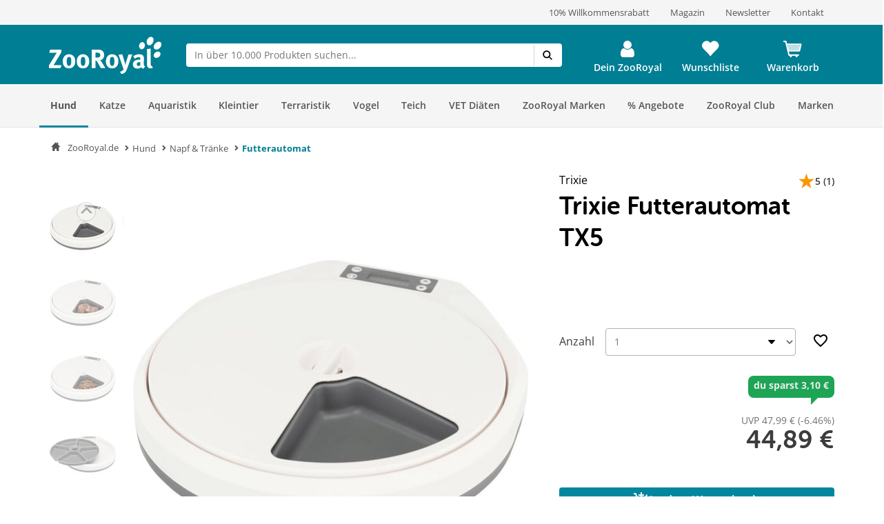

--- FILE ---
content_type: application/javascript
request_url: https://www.zooroyal.de/statics/storefront/p-07b1b4c0.js
body_size: 21101
content:
/*!
 * Copyright (c) REWE Digital GmbH
 */
import{c as t,g as e}from"./p-9bfd723d.js";
/*! *****************************************************************************
Copyright (C) Microsoft. All rights reserved.
Licensed under the Apache License, Version 2.0 (the "License"); you may not use
this file except in compliance with the License. You may obtain a copy of the
License at http://www.apache.org/licenses/LICENSE-2.0

THIS CODE IS PROVIDED ON AN *AS IS* BASIS, WITHOUT WARRANTIES OR CONDITIONS OF ANY
KIND, EITHER EXPRESS OR IMPLIED, INCLUDING WITHOUT LIMITATION ANY IMPLIED
WARRANTIES OR CONDITIONS OF TITLE, FITNESS FOR A PARTICULAR PURPOSE,
MERCHANTABLITY OR NON-INFRINGEMENT.

See the Apache Version 2.0 License for specific language governing permissions
and limitations under the License.
***************************************************************************** */var r;(function(e){(function(r){var n=typeof t==="object"?t:typeof self==="object"?self:typeof this==="object"?this:Function("return this;")();var o=i(e);if(typeof n.Reflect==="undefined"){n.Reflect=e}else{o=i(n.Reflect,o)}r(o);function i(t,e){return function(r,n){if(typeof t[r]!=="function"){Object.defineProperty(t,r,{configurable:true,writable:true,value:n})}if(e)e(r,n)}}})((function(t){var e=Object.prototype.hasOwnProperty;var r=typeof Symbol==="function";var n=r&&typeof Symbol.toPrimitive!=="undefined"?Symbol.toPrimitive:"@@toPrimitive";var o=r&&typeof Symbol.iterator!=="undefined"?Symbol.iterator:"@@iterator";var i=typeof Object.create==="function";var f={__proto__:[]}instanceof Array;var a=!i&&!f;var u={create:i?function(){return ot(Object.create(null))}:f?function(){return ot({__proto__:null})}:function(){return ot({})},has:a?function(t,r){return e.call(t,r)}:function(t,e){return e in t},get:a?function(t,r){return e.call(t,r)?t[r]:undefined}:function(t,e){return t[e]}};var c=Object.getPrototypeOf(Function);var s=typeof process==="object"&&process.env&&process.env["REFLECT_METADATA_USE_MAP_POLYFILL"]==="true";var l=!s&&typeof Map==="function"&&typeof Map.prototype.entries==="function"?Map:et();var y=!s&&typeof Set==="function"&&typeof Set.prototype.entries==="function"?Set:rt();var p=!s&&typeof WeakMap==="function"?WeakMap:nt();var v=new p;function d(t,e,r,n){if(!k(r)){if(!H(t))throw new TypeError;if(!L(e))throw new TypeError;if(!L(n)&&!k(n)&&!x(n))throw new TypeError;if(x(n))n=undefined;r=Q(r);return S(t,e,r,n)}else{if(!H(t))throw new TypeError;if(!q(e))throw new TypeError;return g(t,e)}}t("decorate",d);function h(t,e){function r(r,n){if(!L(r))throw new TypeError;if(!k(n)&&!Y(n))throw new TypeError;M(t,e,r,n)}return r}t("metadata",h);function b(t,e,r,n){if(!L(r))throw new TypeError;if(!k(n))n=Q(n);return M(t,e,r,n)}t("defineMetadata",b);function E(t,e,r){if(!L(e))throw new TypeError;if(!k(r))r=Q(r);return P(t,e,r)}t("hasMetadata",E);function m(t,e,r){if(!L(e))throw new TypeError;if(!k(r))r=Q(r);return I(t,e,r)}t("hasOwnMetadata",m);function O(t,e,r){if(!L(e))throw new TypeError;if(!k(r))r=Q(r);return _(t,e,r)}t("getMetadata",O);function j(t,e,r){if(!L(e))throw new TypeError;if(!k(r))r=Q(r);return N(t,e,r)}t("getOwnMetadata",j);function R(t,e){if(!L(t))throw new TypeError;if(!k(e))e=Q(e);return U(t,e)}t("getMetadataKeys",R);function w(t,e){if(!L(t))throw new TypeError;if(!k(e))e=Q(e);return C(t,e)}t("getOwnMetadataKeys",w);function A(t,e,r){if(!L(e))throw new TypeError;if(!k(r))r=Q(r);var n=T(e,r,false);if(k(n))return false;if(!n.delete(t))return false;if(n.size>0)return true;var o=v.get(e);o.delete(r);if(o.size>0)return true;v.delete(e);return true}t("deleteMetadata",A);function g(t,e){for(var r=t.length-1;r>=0;--r){var n=t[r];var o=n(e);if(!k(o)&&!x(o)){if(!q(o))throw new TypeError;e=o}}return e}function S(t,e,r,n){for(var o=t.length-1;o>=0;--o){var i=t[o];var f=i(e,r,n);if(!k(f)&&!x(f)){if(!L(f))throw new TypeError;n=f}}return n}function T(t,e,r){var n=v.get(t);if(k(n)){if(!r)return undefined;n=new l;v.set(t,n)}var o=n.get(e);if(k(o)){if(!r)return undefined;o=new l;n.set(e,o)}return o}function P(t,e,r){var n=I(t,e,r);if(n)return true;var o=tt(e);if(!x(o))return P(t,o,r);return false}function I(t,e,r){var n=T(e,r,false);if(k(n))return false;return $(n.has(t))}function _(t,e,r){var n=I(t,e,r);if(n)return N(t,e,r);var o=tt(e);if(!x(o))return _(t,o,r);return undefined}function N(t,e,r){var n=T(e,r,false);if(k(n))return undefined;return n.get(t)}function M(t,e,r,n){var o=T(r,n,true);o.set(t,e)}function U(t,e){var r=C(t,e);var n=tt(t);if(n===null)return r;var o=U(n,e);if(o.length<=0)return r;if(r.length<=0)return o;var i=new y;var f=[];for(var a=0,u=r;a<u.length;a++){var c=u[a];var s=i.has(c);if(!s){i.add(c);f.push(c)}}for(var l=0,p=o;l<p.length;l++){var c=p[l];var s=i.has(c);if(!s){i.add(c);f.push(c)}}return f}function C(t,e){var r=[];var n=T(t,e,false);if(k(n))return r;var o=n.keys();var i=J(o);var f=0;while(true){var a=X(i);if(!a){r.length=f;return r}var u=K(a);try{r[f]=u}catch(t){try{Z(i)}finally{throw t}}f++}}function F(t){if(t===null)return 1;switch(typeof t){case"undefined":return 0;case"boolean":return 2;case"string":return 3;case"symbol":return 4;case"number":return 5;case"object":return t===null?1:6;default:return 6}}function k(t){return t===undefined}function x(t){return t===null}function D(t){return typeof t==="symbol"}function L(t){return typeof t==="object"?t!==null:typeof t==="function"}function B(t,e){switch(F(t)){case 0:return t;case 1:return t;case 2:return t;case 3:return t;case 4:return t;case 5:return t}var r=e===3?"string":e===5?"number":"default";var o=z(t,n);if(o!==undefined){var i=o.call(t,r);if(L(i))throw new TypeError;return i}return W(t,r==="default"?"number":r)}function W(t,e){if(e==="string"){var r=t.toString;if(V(r)){var n=r.call(t);if(!L(n))return n}var o=t.valueOf;if(V(o)){var n=o.call(t);if(!L(n))return n}}else{var o=t.valueOf;if(V(o)){var n=o.call(t);if(!L(n))return n}var i=t.toString;if(V(i)){var n=i.call(t);if(!L(n))return n}}throw new TypeError}function $(t){return!!t}function G(t){return""+t}function Q(t){var e=B(t,3);if(D(e))return e;return G(e)}function H(t){return Array.isArray?Array.isArray(t):t instanceof Object?t instanceof Array:Object.prototype.toString.call(t)==="[object Array]"}function V(t){return typeof t==="function"}function q(t){return typeof t==="function"}function Y(t){switch(F(t)){case 3:return true;case 4:return true;default:return false}}function z(t,e){var r=t[e];if(r===undefined||r===null)return undefined;if(!V(r))throw new TypeError;return r}function J(t){var e=z(t,o);if(!V(e))throw new TypeError;var r=e.call(t);if(!L(r))throw new TypeError;return r}function K(t){return t.value}function X(t){var e=t.next();return e.done?false:e}function Z(t){var e=t["return"];if(e)e.call(t)}function tt(t){var e=Object.getPrototypeOf(t);if(typeof t!=="function"||t===c)return e;if(e!==c)return e;var r=t.prototype;var n=r&&Object.getPrototypeOf(r);if(n==null||n===Object.prototype)return e;var o=n.constructor;if(typeof o!=="function")return e;if(o===t)return e;return o}function et(){var t={};var e=[];var r=function(){function t(t,e,r){this._index=0;this._keys=t;this._values=e;this._selector=r}t.prototype["@@iterator"]=function(){return this};t.prototype[o]=function(){return this};t.prototype.next=function(){var t=this._index;if(t>=0&&t<this._keys.length){var r=this._selector(this._keys[t],this._values[t]);if(t+1>=this._keys.length){this._index=-1;this._keys=e;this._values=e}else{this._index++}return{value:r,done:false}}return{value:undefined,done:true}};t.prototype.throw=function(t){if(this._index>=0){this._index=-1;this._keys=e;this._values=e}throw t};t.prototype.return=function(t){if(this._index>=0){this._index=-1;this._keys=e;this._values=e}return{value:t,done:true}};return t}();return function(){function e(){this._keys=[];this._values=[];this._cacheKey=t;this._cacheIndex=-2}Object.defineProperty(e.prototype,"size",{get:function(){return this._keys.length},enumerable:true,configurable:true});e.prototype.has=function(t){return this._find(t,false)>=0};e.prototype.get=function(t){var e=this._find(t,false);return e>=0?this._values[e]:undefined};e.prototype.set=function(t,e){var r=this._find(t,true);this._values[r]=e;return this};e.prototype.delete=function(e){var r=this._find(e,false);if(r>=0){var n=this._keys.length;for(var o=r+1;o<n;o++){this._keys[o-1]=this._keys[o];this._values[o-1]=this._values[o]}this._keys.length--;this._values.length--;if(e===this._cacheKey){this._cacheKey=t;this._cacheIndex=-2}return true}return false};e.prototype.clear=function(){this._keys.length=0;this._values.length=0;this._cacheKey=t;this._cacheIndex=-2};e.prototype.keys=function(){return new r(this._keys,this._values,n)};e.prototype.values=function(){return new r(this._keys,this._values,i)};e.prototype.entries=function(){return new r(this._keys,this._values,f)};e.prototype["@@iterator"]=function(){return this.entries()};e.prototype[o]=function(){return this.entries()};e.prototype._find=function(t,e){if(this._cacheKey!==t){this._cacheIndex=this._keys.indexOf(this._cacheKey=t)}if(this._cacheIndex<0&&e){this._cacheIndex=this._keys.length;this._keys.push(t);this._values.push(undefined)}return this._cacheIndex};return e}();function n(t,e){return t}function i(t,e){return e}function f(t,e){return[t,e]}}function rt(){return function(){function t(){this._map=new l}Object.defineProperty(t.prototype,"size",{get:function(){return this._map.size},enumerable:true,configurable:true});t.prototype.has=function(t){return this._map.has(t)};t.prototype.add=function(t){return this._map.set(t,t),this};t.prototype.delete=function(t){return this._map.delete(t)};t.prototype.clear=function(){this._map.clear()};t.prototype.keys=function(){return this._map.keys()};t.prototype.values=function(){return this._map.values()};t.prototype.entries=function(){return this._map.entries()};t.prototype["@@iterator"]=function(){return this.keys()};t.prototype[o]=function(){return this.keys()};return t}()}function nt(){var t=16;var r=u.create();var n=o();return function(){function t(){this._key=o()}t.prototype.has=function(t){var e=i(t,false);return e!==undefined?u.has(e,this._key):false};t.prototype.get=function(t){var e=i(t,false);return e!==undefined?u.get(e,this._key):undefined};t.prototype.set=function(t,e){var r=i(t,true);r[this._key]=e;return this};t.prototype.delete=function(t){var e=i(t,false);return e!==undefined?delete e[this._key]:false};t.prototype.clear=function(){this._key=o()};return t}();function o(){var t;do{t="@@WeakMap@@"+c()}while(u.has(r,t));r[t]=true;return t}function i(t,r){if(!e.call(t,n)){if(!r)return undefined;Object.defineProperty(t,n,{value:u.create()})}return t[n]}function f(t,e){for(var r=0;r<e;++r)t[r]=Math.random()*255|0;return t}function a(t){if(typeof Uint8Array==="function"){if(typeof crypto!=="undefined")return crypto.getRandomValues(new Uint8Array(t));if(typeof msCrypto!=="undefined")return msCrypto.getRandomValues(new Uint8Array(t));return f(new Uint8Array(t),t)}return f(new Array(t),t)}function c(){var e=a(t);e[6]=e[6]&79|64;e[8]=e[8]&191|128;var r="";for(var n=0;n<t;++n){var o=e[n];if(n===4||n===6||n===8)r+="-";if(o<16)r+="0";r+=o.toString(16).toLowerCase()}return r}}function ot(t){t.__=undefined;delete t.__;return t}}))})(r||(r={}));var n;(function(t){t[t["ACCEPTED"]=202]="ACCEPTED";t[t["BAD_GATEWAY"]=502]="BAD_GATEWAY";t[t["BAD_REQUEST"]=400]="BAD_REQUEST";t[t["CONFLICT"]=409]="CONFLICT";t[t["CONTINUE"]=100]="CONTINUE";t[t["CREATED"]=201]="CREATED";t[t["EXPECTATION_FAILED"]=417]="EXPECTATION_FAILED";t[t["FAILED_DEPENDENCY"]=424]="FAILED_DEPENDENCY";t[t["FORBIDDEN"]=403]="FORBIDDEN";t[t["GATEWAY_TIMEOUT"]=504]="GATEWAY_TIMEOUT";t[t["GONE"]=410]="GONE";t[t["HTTP_VERSION_NOT_SUPPORTED"]=505]="HTTP_VERSION_NOT_SUPPORTED";t[t["IM_A_TEAPOT"]=418]="IM_A_TEAPOT";t[t["INSUFFICIENT_SPACE_ON_RESOURCE"]=419]="INSUFFICIENT_SPACE_ON_RESOURCE";t[t["INSUFFICIENT_STORAGE"]=507]="INSUFFICIENT_STORAGE";t[t["INTERNAL_SERVER_ERROR"]=500]="INTERNAL_SERVER_ERROR";t[t["LENGTH_REQUIRED"]=411]="LENGTH_REQUIRED";t[t["LOCKED"]=423]="LOCKED";t[t["METHOD_FAILURE"]=420]="METHOD_FAILURE";t[t["METHOD_NOT_ALLOWED"]=405]="METHOD_NOT_ALLOWED";t[t["MOVED_PERMANENTLY"]=301]="MOVED_PERMANENTLY";t[t["MOVED_TEMPORARILY"]=302]="MOVED_TEMPORARILY";t[t["MULTI_STATUS"]=207]="MULTI_STATUS";t[t["MULTIPLE_CHOICES"]=300]="MULTIPLE_CHOICES";t[t["NETWORK_AUTHENTICATION_REQUIRED"]=511]="NETWORK_AUTHENTICATION_REQUIRED";t[t["NO_CONTENT"]=204]="NO_CONTENT";t[t["NON_AUTHORITATIVE_INFORMATION"]=203]="NON_AUTHORITATIVE_INFORMATION";t[t["NOT_ACCEPTABLE"]=406]="NOT_ACCEPTABLE";t[t["NOT_FOUND"]=404]="NOT_FOUND";t[t["NOT_IMPLEMENTED"]=501]="NOT_IMPLEMENTED";t[t["NOT_MODIFIED"]=304]="NOT_MODIFIED";t[t["OK"]=200]="OK";t[t["PARTIAL_CONTENT"]=206]="PARTIAL_CONTENT";t[t["PAYMENT_REQUIRED"]=402]="PAYMENT_REQUIRED";t[t["PERMANENT_REDIRECT"]=308]="PERMANENT_REDIRECT";t[t["PRECONDITION_FAILED"]=412]="PRECONDITION_FAILED";t[t["PRECONDITION_REQUIRED"]=428]="PRECONDITION_REQUIRED";t[t["PROCESSING"]=102]="PROCESSING";t[t["PROXY_AUTHENTICATION_REQUIRED"]=407]="PROXY_AUTHENTICATION_REQUIRED";t[t["REQUEST_HEADER_FIELDS_TOO_LARGE"]=431]="REQUEST_HEADER_FIELDS_TOO_LARGE";t[t["REQUEST_TIMEOUT"]=408]="REQUEST_TIMEOUT";t[t["REQUEST_TOO_LONG"]=413]="REQUEST_TOO_LONG";t[t["REQUEST_URI_TOO_LONG"]=414]="REQUEST_URI_TOO_LONG";t[t["REQUESTED_RANGE_NOT_SATISFIABLE"]=416]="REQUESTED_RANGE_NOT_SATISFIABLE";t[t["RESET_CONTENT"]=205]="RESET_CONTENT";t[t["SEE_OTHER"]=303]="SEE_OTHER";t[t["SERVICE_UNAVAILABLE"]=503]="SERVICE_UNAVAILABLE";t[t["SWITCHING_PROTOCOLS"]=101]="SWITCHING_PROTOCOLS";t[t["TEMPORARY_REDIRECT"]=307]="TEMPORARY_REDIRECT";t[t["TOO_MANY_REQUESTS"]=429]="TOO_MANY_REQUESTS";t[t["UNAUTHORIZED"]=401]="UNAUTHORIZED";t[t["UNAVAILABLE_FOR_LEGAL_REASONS"]=451]="UNAVAILABLE_FOR_LEGAL_REASONS";t[t["UNPROCESSABLE_ENTITY"]=422]="UNPROCESSABLE_ENTITY";t[t["UNSUPPORTED_MEDIA_TYPE"]=415]="UNSUPPORTED_MEDIA_TYPE";t[t["USE_PROXY"]=305]="USE_PROXY";t[t["MISDIRECTED_REQUEST"]=421]="MISDIRECTED_REQUEST"})(n||(n={}));class o extends Error{constructor(t,e){super(t);this.status=e||this.statusCode}get name(){return this.constructor.name}get statusCode(){return this.status||n.INTERNAL_SERVER_ERROR}}var i=function t(){if(typeof Symbol!=="function"||typeof Object.getOwnPropertySymbols!=="function"){return false}if(typeof Symbol.iterator==="symbol"){return true}var e={};var r=Symbol("test");var n=Object(r);if(typeof r==="string"){return false}if(Object.prototype.toString.call(r)!=="[object Symbol]"){return false}if(Object.prototype.toString.call(n)!=="[object Symbol]"){return false}var o=42;e[r]=o;for(r in e){return false}if(typeof Object.keys==="function"&&Object.keys(e).length!==0){return false}if(typeof Object.getOwnPropertyNames==="function"&&Object.getOwnPropertyNames(e).length!==0){return false}var i=Object.getOwnPropertySymbols(e);if(i.length!==1||i[0]!==r){return false}if(!Object.prototype.propertyIsEnumerable.call(e,r)){return false}if(typeof Object.getOwnPropertyDescriptor==="function"){var f=Object.getOwnPropertyDescriptor(e,r);if(f.value!==o||f.enumerable!==true){return false}}return true};var f=typeof Symbol!=="undefined"&&Symbol;var a=i;var u=function t(){if(typeof f!=="function"){return false}if(typeof Symbol!=="function"){return false}if(typeof f("foo")!=="symbol"){return false}if(typeof Symbol("bar")!=="symbol"){return false}return a()};var c={__proto__:null,foo:{}};var s=Object;var l=function t(){return{__proto__:c}.foo===c.foo&&!(c instanceof s)};var y="Function.prototype.bind called on incompatible ";var p=Object.prototype.toString;var v=Math.max;var d="[object Function]";var h=function t(e,r){var n=[];for(var o=0;o<e.length;o+=1){n[o]=e[o]}for(var i=0;i<r.length;i+=1){n[i+e.length]=r[i]}return n};var b=function t(e,r){var n=[];for(var o=r||0,i=0;o<e.length;o+=1,i+=1){n[i]=e[o]}return n};var E=function(t,e){var r="";for(var n=0;n<t.length;n+=1){r+=t[n];if(n+1<t.length){r+=e}}return r};var m=function t(e){var r=this;if(typeof r!=="function"||p.apply(r)!==d){throw new TypeError(y+r)}var n=b(arguments,1);var o;var i=function(){if(this instanceof o){var t=r.apply(this,h(n,arguments));if(Object(t)===t){return t}return this}return r.apply(e,h(n,arguments))};var f=v(0,r.length-n.length);var a=[];for(var u=0;u<f;u++){a[u]="$"+u}o=Function("binder","return function ("+E(a,",")+"){ return binder.apply(this,arguments); }")(i);if(r.prototype){var c=function t(){};c.prototype=r.prototype;o.prototype=new c;c.prototype=null}return o};var O=m;var j=Function.prototype.bind||O;var R={}.hasOwnProperty;var w=Function.prototype.call;var A=w.bind?w.bind(R):function(t,e){return w.call(R,t,e)};var g;var S=SyntaxError;var T=Function;var P=TypeError;var I=function(t){try{return T('"use strict"; return ('+t+").constructor;")()}catch(t){}};var _=Object.getOwnPropertyDescriptor;var N=function(){throw new P};var M=_?function(){try{return N}catch(t){try{return _(arguments,"callee").get}catch(t){return N}}}():N;var U=u();var C=l();var F=Object.getPrototypeOf||(C?function(t){return t.__proto__}:null);var k={};var x=typeof Uint8Array==="undefined"||!F?g:F(Uint8Array);var D={"%AggregateError%":typeof AggregateError==="undefined"?g:AggregateError,"%Array%":Array,"%ArrayBuffer%":typeof ArrayBuffer==="undefined"?g:ArrayBuffer,"%ArrayIteratorPrototype%":U&&F?F([][Symbol.iterator]()):g,"%AsyncFromSyncIteratorPrototype%":g,"%AsyncFunction%":k,"%AsyncGenerator%":k,"%AsyncGeneratorFunction%":k,"%AsyncIteratorPrototype%":k,"%Atomics%":typeof Atomics==="undefined"?g:Atomics,"%BigInt%":typeof BigInt==="undefined"?g:BigInt,"%BigInt64Array%":typeof BigInt64Array==="undefined"?g:BigInt64Array,"%BigUint64Array%":typeof BigUint64Array==="undefined"?g:BigUint64Array,"%Boolean%":Boolean,"%DataView%":typeof DataView==="undefined"?g:DataView,"%Date%":Date,"%decodeURI%":decodeURI,"%decodeURIComponent%":decodeURIComponent,"%encodeURI%":encodeURI,"%encodeURIComponent%":encodeURIComponent,"%Error%":Error,"%eval%":eval,"%EvalError%":EvalError,"%Float32Array%":typeof Float32Array==="undefined"?g:Float32Array,"%Float64Array%":typeof Float64Array==="undefined"?g:Float64Array,"%FinalizationRegistry%":typeof FinalizationRegistry==="undefined"?g:FinalizationRegistry,"%Function%":T,"%GeneratorFunction%":k,"%Int8Array%":typeof Int8Array==="undefined"?g:Int8Array,"%Int16Array%":typeof Int16Array==="undefined"?g:Int16Array,"%Int32Array%":typeof Int32Array==="undefined"?g:Int32Array,"%isFinite%":isFinite,"%isNaN%":isNaN,"%IteratorPrototype%":U&&F?F(F([][Symbol.iterator]())):g,"%JSON%":typeof JSON==="object"?JSON:g,"%Map%":typeof Map==="undefined"?g:Map,"%MapIteratorPrototype%":typeof Map==="undefined"||!U||!F?g:F((new Map)[Symbol.iterator]()),"%Math%":Math,"%Number%":Number,"%Object%":Object,"%parseFloat%":parseFloat,"%parseInt%":parseInt,"%Promise%":typeof Promise==="undefined"?g:Promise,"%Proxy%":typeof Proxy==="undefined"?g:Proxy,"%RangeError%":RangeError,"%ReferenceError%":ReferenceError,"%Reflect%":typeof Reflect==="undefined"?g:Reflect,"%RegExp%":RegExp,"%Set%":typeof Set==="undefined"?g:Set,"%SetIteratorPrototype%":typeof Set==="undefined"||!U||!F?g:F((new Set)[Symbol.iterator]()),"%SharedArrayBuffer%":typeof SharedArrayBuffer==="undefined"?g:SharedArrayBuffer,"%String%":String,"%StringIteratorPrototype%":U&&F?F(""[Symbol.iterator]()):g,"%Symbol%":U?Symbol:g,"%SyntaxError%":S,"%ThrowTypeError%":M,"%TypedArray%":x,"%TypeError%":P,"%Uint8Array%":typeof Uint8Array==="undefined"?g:Uint8Array,"%Uint8ClampedArray%":typeof Uint8ClampedArray==="undefined"?g:Uint8ClampedArray,"%Uint16Array%":typeof Uint16Array==="undefined"?g:Uint16Array,"%Uint32Array%":typeof Uint32Array==="undefined"?g:Uint32Array,"%URIError%":URIError,"%WeakMap%":typeof WeakMap==="undefined"?g:WeakMap,"%WeakRef%":typeof WeakRef==="undefined"?g:WeakRef,"%WeakSet%":typeof WeakSet==="undefined"?g:WeakSet};var L=function t(e){var r;if(e==="%AsyncFunction%"){r=I("async function () {}")}else if(e==="%GeneratorFunction%"){r=I("function* () {}")}else if(e==="%AsyncGeneratorFunction%"){r=I("async function* () {}")}else if(e==="%AsyncGenerator%"){var n=t("%AsyncGeneratorFunction%");if(n){r=n.prototype}}else if(e==="%AsyncIteratorPrototype%"){var o=t("%AsyncGenerator%");if(o&&F){r=F(o.prototype)}}D[e]=r;return r};var B={"%ArrayBufferPrototype%":["ArrayBuffer","prototype"],"%ArrayPrototype%":["Array","prototype"],"%ArrayProto_entries%":["Array","prototype","entries"],"%ArrayProto_forEach%":["Array","prototype","forEach"],"%ArrayProto_keys%":["Array","prototype","keys"],"%ArrayProto_values%":["Array","prototype","values"],"%AsyncFunctionPrototype%":["AsyncFunction","prototype"],"%AsyncGenerator%":["AsyncGeneratorFunction","prototype"],"%AsyncGeneratorPrototype%":["AsyncGeneratorFunction","prototype","prototype"],"%BooleanPrototype%":["Boolean","prototype"],"%DataViewPrototype%":["DataView","prototype"],"%DatePrototype%":["Date","prototype"],"%ErrorPrototype%":["Error","prototype"],"%EvalErrorPrototype%":["EvalError","prototype"],"%Float32ArrayPrototype%":["Float32Array","prototype"],"%Float64ArrayPrototype%":["Float64Array","prototype"],"%FunctionPrototype%":["Function","prototype"],"%Generator%":["GeneratorFunction","prototype"],"%GeneratorPrototype%":["GeneratorFunction","prototype","prototype"],"%Int8ArrayPrototype%":["Int8Array","prototype"],"%Int16ArrayPrototype%":["Int16Array","prototype"],"%Int32ArrayPrototype%":["Int32Array","prototype"],"%JSONParse%":["JSON","parse"],"%JSONStringify%":["JSON","stringify"],"%MapPrototype%":["Map","prototype"],"%NumberPrototype%":["Number","prototype"],"%ObjectPrototype%":["Object","prototype"],"%ObjProto_toString%":["Object","prototype","toString"],"%ObjProto_valueOf%":["Object","prototype","valueOf"],"%PromisePrototype%":["Promise","prototype"],"%PromiseProto_then%":["Promise","prototype","then"],"%Promise_all%":["Promise","all"],"%Promise_reject%":["Promise","reject"],"%Promise_resolve%":["Promise","resolve"],"%RangeErrorPrototype%":["RangeError","prototype"],"%ReferenceErrorPrototype%":["ReferenceError","prototype"],"%RegExpPrototype%":["RegExp","prototype"],"%SetPrototype%":["Set","prototype"],"%SharedArrayBufferPrototype%":["SharedArrayBuffer","prototype"],"%StringPrototype%":["String","prototype"],"%SymbolPrototype%":["Symbol","prototype"],"%SyntaxErrorPrototype%":["SyntaxError","prototype"],"%TypedArrayPrototype%":["TypedArray","prototype"],"%TypeErrorPrototype%":["TypeError","prototype"],"%Uint8ArrayPrototype%":["Uint8Array","prototype"],"%Uint8ClampedArrayPrototype%":["Uint8ClampedArray","prototype"],"%Uint16ArrayPrototype%":["Uint16Array","prototype"],"%Uint32ArrayPrototype%":["Uint32Array","prototype"],"%URIErrorPrototype%":["URIError","prototype"],"%WeakMapPrototype%":["WeakMap","prototype"],"%WeakSetPrototype%":["WeakSet","prototype"]};var W=j;var $=A;var G=W.call(Function.call,Array.prototype.concat);var Q=W.call(Function.apply,Array.prototype.splice);var H=W.call(Function.call,String.prototype.replace);var V=W.call(Function.call,String.prototype.slice);var q=W.call(Function.call,RegExp.prototype.exec);var Y=/[^%.[\]]+|\[(?:(-?\d+(?:\.\d+)?)|(["'])((?:(?!\2)[^\\]|\\.)*?)\2)\]|(?=(?:\.|\[\])(?:\.|\[\]|%$))/g;var z=/\\(\\)?/g;var J=function t(e){var r=V(e,0,1);var n=V(e,-1);if(r==="%"&&n!=="%"){throw new S("invalid intrinsic syntax, expected closing `%`")}else if(n==="%"&&r!=="%"){throw new S("invalid intrinsic syntax, expected opening `%`")}var o=[];H(e,Y,(function(t,e,r,n){o[o.length]=r?H(n,z,"$1"):e||t}));return o};var K=function t(e,r){var n=e;var o;if($(B,n)){o=B[n];n="%"+o[0]+"%"}if($(D,n)){var i=D[n];if(i===k){i=L(n)}if(typeof i==="undefined"&&!r){throw new P("intrinsic "+e+" exists, but is not available. Please file an issue!")}return{alias:o,name:n,value:i}}throw new S("intrinsic "+e+" does not exist!")};var X=function t(e,r){if(typeof e!=="string"||e.length===0){throw new P("intrinsic name must be a non-empty string")}if(arguments.length>1&&typeof r!=="boolean"){throw new P('"allowMissing" argument must be a boolean')}if(q(/^%?[^%]*%?$/,e)===null){throw new S("`%` may not be present anywhere but at the beginning and end of the intrinsic name")}var n=J(e);var o=n.length>0?n[0]:"";var i=K("%"+o+"%",r);var f=i.name;var a=i.value;var u=false;var c=i.alias;if(c){o=c[0];Q(n,G([0,1],c))}for(var s=1,l=true;s<n.length;s+=1){var y=n[s];var p=V(y,0,1);var v=V(y,-1);if((p==='"'||p==="'"||p==="`"||(v==='"'||v==="'"||v==="`"))&&p!==v){throw new S("property names with quotes must have matching quotes")}if(y==="constructor"||!l){u=true}o+="."+y;f="%"+o+"%";if($(D,f)){a=D[f]}else if(a!=null){if(!(y in a)){if(!r){throw new P("base intrinsic for "+e+" exists, but the property is not available.")}return void g}if(_&&s+1>=n.length){var d=_(a,y);l=!!d;if(l&&"get"in d&&!("originalValue"in d.get)){a=d.get}else{a=a[y]}}else{l=$(a,y);a=a[y]}if(l&&!u){D[f]=a}}}return a};var Z={exports:{}};(function(t){var e=j;var r=X;var n=r("%Function.prototype.apply%");var o=r("%Function.prototype.call%");var i=r("%Reflect.apply%",true)||e.call(o,n);var f=r("%Object.getOwnPropertyDescriptor%",true);var a=r("%Object.defineProperty%",true);var u=r("%Math.max%");if(a){try{a({},"a",{value:1})}catch(t){a=null}}t.exports=function t(r){var n=i(e,o,arguments);if(f&&a){var c=f(n,"length");if(c.configurable){a(n,"length",{value:1+u(0,r.length-(arguments.length-1))})}}return n};var c=function t(){return i(e,n,arguments)};if(a){a(t.exports,"apply",{value:c})}else{t.exports.apply=c}})(Z);var tt=X;var et=Z.exports;var rt=et(tt("String.prototype.indexOf"));var nt=function t(e,r){var n=tt(e,!!r);if(typeof n==="function"&&rt(e,".prototype.")>-1){return et(n)}return n};const ot={};const it=Object.freeze({__proto__:null,default:ot});const ft=e(it);var at=typeof Map==="function"&&Map.prototype;var ut=Object.getOwnPropertyDescriptor&&at?Object.getOwnPropertyDescriptor(Map.prototype,"size"):null;var ct=at&&ut&&typeof ut.get==="function"?ut.get:null;var st=at&&Map.prototype.forEach;var lt=typeof Set==="function"&&Set.prototype;var yt=Object.getOwnPropertyDescriptor&&lt?Object.getOwnPropertyDescriptor(Set.prototype,"size"):null;var pt=lt&&yt&&typeof yt.get==="function"?yt.get:null;var vt=lt&&Set.prototype.forEach;var dt=typeof WeakMap==="function"&&WeakMap.prototype;var ht=dt?WeakMap.prototype.has:null;var bt=typeof WeakSet==="function"&&WeakSet.prototype;var Et=bt?WeakSet.prototype.has:null;var mt=typeof WeakRef==="function"&&WeakRef.prototype;var Ot=mt?WeakRef.prototype.deref:null;var jt=Boolean.prototype.valueOf;var Rt=Object.prototype.toString;var wt=Function.prototype.toString;var At=String.prototype.match;var gt=String.prototype.slice;var St=String.prototype.replace;var Tt=String.prototype.toUpperCase;var Pt=String.prototype.toLowerCase;var It=RegExp.prototype.test;var _t=Array.prototype.concat;var Nt=Array.prototype.join;var Mt=Array.prototype.slice;var Ut=Math.floor;var Ct=typeof BigInt==="function"?BigInt.prototype.valueOf:null;var Ft=Object.getOwnPropertySymbols;var kt=typeof Symbol==="function"&&typeof Symbol.iterator==="symbol"?Symbol.prototype.toString:null;var xt=typeof Symbol==="function"&&typeof Symbol.iterator==="object";var Dt=typeof Symbol==="function"&&Symbol.toStringTag&&(typeof Symbol.toStringTag===xt?"object":"symbol")?Symbol.toStringTag:null;var Lt=Object.prototype.propertyIsEnumerable;var Bt=(typeof Reflect==="function"?Reflect.getPrototypeOf:Object.getPrototypeOf)||([].__proto__===Array.prototype?function(t){return t.__proto__}:null);function Wt(t,e){if(t===Infinity||t===-Infinity||t!==t||t&&t>-1e3&&t<1e3||It.call(/e/,e)){return e}var r=/[0-9](?=(?:[0-9]{3})+(?![0-9]))/g;if(typeof t==="number"){var n=t<0?-Ut(-t):Ut(t);if(n!==t){var o=String(n);var i=gt.call(e,o.length+1);return St.call(o,r,"$&_")+"."+St.call(St.call(i,/([0-9]{3})/g,"$&_"),/_$/,"")}}return St.call(e,r,"$&_")}var $t=ft;var Gt=$t.custom;var Qt=ee(Gt)?Gt:null;var Ht=function t(e,r,n,o){var i=r||{};if(oe(i,"quoteStyle")&&(i.quoteStyle!=="single"&&i.quoteStyle!=="double")){throw new TypeError('option "quoteStyle" must be "single" or "double"')}if(oe(i,"maxStringLength")&&(typeof i.maxStringLength==="number"?i.maxStringLength<0&&i.maxStringLength!==Infinity:i.maxStringLength!==null)){throw new TypeError('option "maxStringLength", if provided, must be a positive integer, Infinity, or `null`')}var f=oe(i,"customInspect")?i.customInspect:true;if(typeof f!=="boolean"&&f!=="symbol"){throw new TypeError("option \"customInspect\", if provided, must be `true`, `false`, or `'symbol'`")}if(oe(i,"indent")&&i.indent!==null&&i.indent!=="\t"&&!(parseInt(i.indent,10)===i.indent&&i.indent>0)){throw new TypeError('option "indent" must be "\\t", an integer > 0, or `null`')}if(oe(i,"numericSeparator")&&typeof i.numericSeparator!=="boolean"){throw new TypeError('option "numericSeparator", if provided, must be `true` or `false`')}var a=i.numericSeparator;if(typeof e==="undefined"){return"undefined"}if(e===null){return"null"}if(typeof e==="boolean"){return e?"true":"false"}if(typeof e==="string"){return ve(e,i)}if(typeof e==="number"){if(e===0){return Infinity/e>0?"0":"-0"}var u=String(e);return a?Wt(e,u):u}if(typeof e==="bigint"){var c=String(e)+"n";return a?Wt(e,c):c}var s=typeof i.depth==="undefined"?5:i.depth;if(typeof n==="undefined"){n=0}if(n>=s&&s>0&&typeof e==="object"){return Yt(e)?"[Array]":"[Object]"}var l=Oe(i,n);if(typeof o==="undefined"){o=[]}else if(ae(o,e)>=0){return"[Circular]"}function y(e,r,f){if(r){o=Mt.call(o);o.push(r)}if(f){var a={depth:i.depth};if(oe(i,"quoteStyle")){a.quoteStyle=i.quoteStyle}return t(e,a,n+1,o)}return t(e,i,n+1,o)}if(typeof e==="function"&&!Jt(e)){var p=fe(e);var v=Re(e,y);return"[Function"+(p?": "+p:" (anonymous)")+"]"+(v.length>0?" { "+Nt.call(v,", ")+" }":"")}if(ee(e)){var d=xt?St.call(String(e),/^(Symbol\(.*\))_[^)]*$/,"$1"):kt.call(e);return typeof e==="object"&&!xt?he(d):d}if(pe(e)){var h="<"+Pt.call(String(e.nodeName));var b=e.attributes||[];for(var E=0;E<b.length;E++){h+=" "+b[E].name+"="+Vt(qt(b[E].value),"double",i)}h+=">";if(e.childNodes&&e.childNodes.length){h+="..."}h+="</"+Pt.call(String(e.nodeName))+">";return h}if(Yt(e)){if(e.length===0){return"[]"}var m=Re(e,y);if(l&&!me(m)){return"["+je(m,l)+"]"}return"[ "+Nt.call(m,", ")+" ]"}if(Kt(e)){var O=Re(e,y);if(!("cause"in Error.prototype)&&"cause"in e&&!Lt.call(e,"cause")){return"{ ["+String(e)+"] "+Nt.call(_t.call("[cause]: "+y(e.cause),O),", ")+" }"}if(O.length===0){return"["+String(e)+"]"}return"{ ["+String(e)+"] "+Nt.call(O,", ")+" }"}if(typeof e==="object"&&f){if(Qt&&typeof e[Qt]==="function"&&$t){return $t(e,{depth:s-n})}else if(f!=="symbol"&&typeof e.inspect==="function"){return e.inspect()}}if(ue(e)){var j=[];if(st){st.call(e,(function(t,r){j.push(y(r,e,true)+" => "+y(t,e))}))}return Ee("Map",ct.call(e),j,l)}if(le(e)){var R=[];if(vt){vt.call(e,(function(t){R.push(y(t,e))}))}return Ee("Set",pt.call(e),R,l)}if(ce(e)){return be("WeakMap")}if(ye(e)){return be("WeakSet")}if(se(e)){return be("WeakRef")}if(Zt(e)){return he(y(Number(e)))}if(re(e)){return he(y(Ct.call(e)))}if(te(e)){return he(jt.call(e))}if(Xt(e)){return he(y(String(e)))}if(!zt(e)&&!Jt(e)){var w=Re(e,y);var A=Bt?Bt(e)===Object.prototype:e instanceof Object||e.constructor===Object;var g=e instanceof Object?"":"null prototype";var S=!A&&Dt&&Object(e)===e&&Dt in e?gt.call(ie(e),8,-1):g?"Object":"";var T=A||typeof e.constructor!=="function"?"":e.constructor.name?e.constructor.name+" ":"";var P=T+(S||g?"["+Nt.call(_t.call([],S||[],g||[]),": ")+"] ":"");if(w.length===0){return P+"{}"}if(l){return P+"{"+je(w,l)+"}"}return P+"{ "+Nt.call(w,", ")+" }"}return String(e)};function Vt(t,e,r){var n=(r.quoteStyle||e)==="double"?'"':"'";return n+t+n}function qt(t){return St.call(String(t),/"/g,"&quot;")}function Yt(t){return ie(t)==="[object Array]"&&(!Dt||!(typeof t==="object"&&Dt in t))}function zt(t){return ie(t)==="[object Date]"&&(!Dt||!(typeof t==="object"&&Dt in t))}function Jt(t){return ie(t)==="[object RegExp]"&&(!Dt||!(typeof t==="object"&&Dt in t))}function Kt(t){return ie(t)==="[object Error]"&&(!Dt||!(typeof t==="object"&&Dt in t))}function Xt(t){return ie(t)==="[object String]"&&(!Dt||!(typeof t==="object"&&Dt in t))}function Zt(t){return ie(t)==="[object Number]"&&(!Dt||!(typeof t==="object"&&Dt in t))}function te(t){return ie(t)==="[object Boolean]"&&(!Dt||!(typeof t==="object"&&Dt in t))}function ee(t){if(xt){return t&&typeof t==="object"&&t instanceof Symbol}if(typeof t==="symbol"){return true}if(!t||typeof t!=="object"||!kt){return false}try{kt.call(t);return true}catch(t){}return false}function re(t){if(!t||typeof t!=="object"||!Ct){return false}try{Ct.call(t);return true}catch(t){}return false}var ne=Object.prototype.hasOwnProperty||function(t){return t in this};function oe(t,e){return ne.call(t,e)}function ie(t){return Rt.call(t)}function fe(t){if(t.name){return t.name}var e=At.call(wt.call(t),/^function\s*([\w$]+)/);if(e){return e[1]}return null}function ae(t,e){if(t.indexOf){return t.indexOf(e)}for(var r=0,n=t.length;r<n;r++){if(t[r]===e){return r}}return-1}function ue(t){if(!ct||!t||typeof t!=="object"){return false}try{ct.call(t);try{pt.call(t)}catch(t){return true}return t instanceof Map}catch(t){}return false}function ce(t){if(!ht||!t||typeof t!=="object"){return false}try{ht.call(t,ht);try{Et.call(t,Et)}catch(t){return true}return t instanceof WeakMap}catch(t){}return false}function se(t){if(!Ot||!t||typeof t!=="object"){return false}try{Ot.call(t);return true}catch(t){}return false}function le(t){if(!pt||!t||typeof t!=="object"){return false}try{pt.call(t);try{ct.call(t)}catch(t){return true}return t instanceof Set}catch(t){}return false}function ye(t){if(!Et||!t||typeof t!=="object"){return false}try{Et.call(t,Et);try{ht.call(t,ht)}catch(t){return true}return t instanceof WeakSet}catch(t){}return false}function pe(t){if(!t||typeof t!=="object"){return false}if(typeof HTMLElement!=="undefined"&&t instanceof HTMLElement){return true}return typeof t.nodeName==="string"&&typeof t.getAttribute==="function"}function ve(t,e){if(t.length>e.maxStringLength){var r=t.length-e.maxStringLength;var n="... "+r+" more character"+(r>1?"s":"");return ve(gt.call(t,0,e.maxStringLength),e)+n}var o=St.call(St.call(t,/(['\\])/g,"\\$1"),/[\x00-\x1f]/g,de);return Vt(o,"single",e)}function de(t){var e=t.charCodeAt(0);var r={8:"b",9:"t",10:"n",12:"f",13:"r"}[e];if(r){return"\\"+r}return"\\x"+(e<16?"0":"")+Tt.call(e.toString(16))}function he(t){return"Object("+t+")"}function be(t){return t+" { ? }"}function Ee(t,e,r,n){var o=n?je(r,n):Nt.call(r,", ");return t+" ("+e+") {"+o+"}"}function me(t){for(var e=0;e<t.length;e++){if(ae(t[e],"\n")>=0){return false}}return true}function Oe(t,e){var r;if(t.indent==="\t"){r="\t"}else if(typeof t.indent==="number"&&t.indent>0){r=Nt.call(Array(t.indent+1)," ")}else{return null}return{base:r,prev:Nt.call(Array(e+1),r)}}function je(t,e){if(t.length===0){return""}var r="\n"+e.prev+e.base;return r+Nt.call(t,","+r)+"\n"+e.prev}function Re(t,e){var r=Yt(t);var n=[];if(r){n.length=t.length;for(var o=0;o<t.length;o++){n[o]=oe(t,o)?e(t[o],t):""}}var i=typeof Ft==="function"?Ft(t):[];var f;if(xt){f={};for(var a=0;a<i.length;a++){f["$"+i[a]]=i[a]}}for(var u in t){if(!oe(t,u)){continue}if(r&&String(Number(u))===u&&u<t.length){continue}if(xt&&f["$"+u]instanceof Symbol){continue}else if(It.call(/[^\w$]/,u)){n.push(e(u,t)+": "+e(t[u],t))}else{n.push(u+": "+e(t[u],t))}}if(typeof Ft==="function"){for(var c=0;c<i.length;c++){if(Lt.call(t,i[c])){n.push("["+e(i[c])+"]: "+e(t[i[c]],t))}}}return n}var we=X;var Ae=nt;var ge=Ht;var Se=we("%TypeError%");var Te=we("%WeakMap%",true);var Pe=we("%Map%",true);var Ie=Ae("WeakMap.prototype.get",true);var _e=Ae("WeakMap.prototype.set",true);var Ne=Ae("WeakMap.prototype.has",true);var Me=Ae("Map.prototype.get",true);var Ue=Ae("Map.prototype.set",true);var Ce=Ae("Map.prototype.has",true);var Fe=function(t,e){for(var r=t,n;(n=r.next)!==null;r=n){if(n.key===e){r.next=n.next;n.next=t.next;t.next=n;return n}}};var ke=function(t,e){var r=Fe(t,e);return r&&r.value};var xe=function(t,e,r){var n=Fe(t,e);if(n){n.value=r}else{t.next={key:e,next:t.next,value:r}}};var De=function(t,e){return!!Fe(t,e)};var Le=function t(){var e;var r;var n;var o={assert:function(t){if(!o.has(t)){throw new Se("Side channel does not contain "+ge(t))}},get:function(t){if(Te&&t&&(typeof t==="object"||typeof t==="function")){if(e){return Ie(e,t)}}else if(Pe){if(r){return Me(r,t)}}else{if(n){return ke(n,t)}}},has:function(t){if(Te&&t&&(typeof t==="object"||typeof t==="function")){if(e){return Ne(e,t)}}else if(Pe){if(r){return Ce(r,t)}}else{if(n){return De(n,t)}}return false},set:function(t,o){if(Te&&t&&(typeof t==="object"||typeof t==="function")){if(!e){e=new Te}_e(e,t,o)}else if(Pe){if(!r){r=new Pe}Ue(r,t,o)}else{if(!n){n={key:{},next:null}}xe(n,t,o)}}};return o};var Be=String.prototype.replace;var We=/%20/g;var $e={RFC1738:"RFC1738",RFC3986:"RFC3986"};var Ge={default:$e.RFC3986,formatters:{RFC1738:function(t){return Be.call(t,We,"+")},RFC3986:function(t){return String(t)}},RFC1738:$e.RFC1738,RFC3986:$e.RFC3986};var Qe=Ge;var He=Object.prototype.hasOwnProperty;var Ve=Array.isArray;var qe=function(){var t=[];for(var e=0;e<256;++e){t.push("%"+((e<16?"0":"")+e.toString(16)).toUpperCase())}return t}();var Ye=function t(e){while(e.length>1){var r=e.pop();var n=r.obj[r.prop];if(Ve(n)){var o=[];for(var i=0;i<n.length;++i){if(typeof n[i]!=="undefined"){o.push(n[i])}}r.obj[r.prop]=o}}};var ze=function t(e,r){var n=r&&r.plainObjects?Object.create(null):{};for(var o=0;o<e.length;++o){if(typeof e[o]!=="undefined"){n[o]=e[o]}}return n};var Je=function t(e,r,n){if(!r){return e}if(typeof r!=="object"){if(Ve(e)){e.push(r)}else if(e&&typeof e==="object"){if(n&&(n.plainObjects||n.allowPrototypes)||!He.call(Object.prototype,r)){e[r]=true}}else{return[e,r]}return e}if(!e||typeof e!=="object"){return[e].concat(r)}var o=e;if(Ve(e)&&!Ve(r)){o=ze(e,n)}if(Ve(e)&&Ve(r)){r.forEach((function(r,o){if(He.call(e,o)){var i=e[o];if(i&&typeof i==="object"&&r&&typeof r==="object"){e[o]=t(i,r,n)}else{e.push(r)}}else{e[o]=r}}));return e}return Object.keys(r).reduce((function(e,o){var i=r[o];if(He.call(e,o)){e[o]=t(e[o],i,n)}else{e[o]=i}return e}),o)};var Ke=function t(e,r){return Object.keys(r).reduce((function(t,e){t[e]=r[e];return t}),e)};var Xe=function(t,e,r){var n=t.replace(/\+/g," ");if(r==="iso-8859-1"){return n.replace(/%[0-9a-f]{2}/gi,unescape)}try{return decodeURIComponent(n)}catch(t){return n}};var Ze=function t(e,r,n,o,i){if(e.length===0){return e}var f=e;if(typeof e==="symbol"){f=Symbol.prototype.toString.call(e)}else if(typeof e!=="string"){f=String(e)}if(n==="iso-8859-1"){return escape(f).replace(/%u[0-9a-f]{4}/gi,(function(t){return"%26%23"+parseInt(t.slice(2),16)+"%3B"}))}var a="";for(var u=0;u<f.length;++u){var c=f.charCodeAt(u);if(c===45||c===46||c===95||c===126||c>=48&&c<=57||c>=65&&c<=90||c>=97&&c<=122||i===Qe.RFC1738&&(c===40||c===41)){a+=f.charAt(u);continue}if(c<128){a=a+qe[c];continue}if(c<2048){a=a+(qe[192|c>>6]+qe[128|c&63]);continue}if(c<55296||c>=57344){a=a+(qe[224|c>>12]+qe[128|c>>6&63]+qe[128|c&63]);continue}u+=1;c=65536+((c&1023)<<10|f.charCodeAt(u)&1023);a+=qe[240|c>>18]+qe[128|c>>12&63]+qe[128|c>>6&63]+qe[128|c&63]}return a};var tr=function t(e){var r=[{obj:{o:e},prop:"o"}];var n=[];for(var o=0;o<r.length;++o){var i=r[o];var f=i.obj[i.prop];var a=Object.keys(f);for(var u=0;u<a.length;++u){var c=a[u];var s=f[c];if(typeof s==="object"&&s!==null&&n.indexOf(s)===-1){r.push({obj:f,prop:c});n.push(s)}}}Ye(r);return e};var er=function t(e){return Object.prototype.toString.call(e)==="[object RegExp]"};var rr=function t(e){if(!e||typeof e!=="object"){return false}return!!(e.constructor&&e.constructor.isBuffer&&e.constructor.isBuffer(e))};var nr=function t(e,r){return[].concat(e,r)};var or=function t(e,r){if(Ve(e)){var n=[];for(var o=0;o<e.length;o+=1){n.push(r(e[o]))}return n}return r(e)};var ir={arrayToObject:ze,assign:Ke,combine:nr,compact:tr,decode:Xe,encode:Ze,isBuffer:rr,isRegExp:er,maybeMap:or,merge:Je};var fr=Le;var ar=ir;var ur=Ge;var cr=Object.prototype.hasOwnProperty;var sr={brackets:function t(e){return e+"[]"},comma:"comma",indices:function t(e,r){return e+"["+r+"]"},repeat:function t(e){return e}};var lr=Array.isArray;var yr=Array.prototype.push;var pr=function(t,e){yr.apply(t,lr(e)?e:[e])};var vr=Date.prototype.toISOString;var dr=ur["default"];var hr={addQueryPrefix:false,allowDots:false,charset:"utf-8",charsetSentinel:false,delimiter:"&",encode:true,encoder:ar.encode,encodeValuesOnly:false,format:dr,formatter:ur.formatters[dr],indices:false,serializeDate:function t(e){return vr.call(e)},skipNulls:false,strictNullHandling:false};var br=function t(e){return typeof e==="string"||typeof e==="number"||typeof e==="boolean"||typeof e==="symbol"||typeof e==="bigint"};var Er={};var mr=function t(e,r,n,o,i,f,a,u,c,s,l,y,p,v,d,h){var b=e;var E=h;var m=0;var O=false;while((E=E.get(Er))!==void undefined&&!O){var j=E.get(e);m+=1;if(typeof j!=="undefined"){if(j===m){throw new RangeError("Cyclic object value")}else{O=true}}if(typeof E.get(Er)==="undefined"){m=0}}if(typeof u==="function"){b=u(r,b)}else if(b instanceof Date){b=l(b)}else if(n==="comma"&&lr(b)){b=ar.maybeMap(b,(function(t){if(t instanceof Date){return l(t)}return t}))}if(b===null){if(i){return a&&!v?a(r,hr.encoder,d,"key",y):r}b=""}if(br(b)||ar.isBuffer(b)){if(a){var R=v?r:a(r,hr.encoder,d,"key",y);return[p(R)+"="+p(a(b,hr.encoder,d,"value",y))]}return[p(r)+"="+p(String(b))]}var w=[];if(typeof b==="undefined"){return w}var A;if(n==="comma"&&lr(b)){if(v&&a){b=ar.maybeMap(b,a)}A=[{value:b.length>0?b.join(",")||null:void undefined}]}else if(lr(u)){A=u}else{var g=Object.keys(b);A=c?g.sort(c):g}var S=o&&lr(b)&&b.length===1?r+"[]":r;for(var T=0;T<A.length;++T){var P=A[T];var I=typeof P==="object"&&typeof P.value!=="undefined"?P.value:b[P];if(f&&I===null){continue}var _=lr(b)?typeof n==="function"?n(S,P):S:S+(s?"."+P:"["+P+"]");h.set(e,m);var N=fr();N.set(Er,h);pr(w,t(I,_,n,o,i,f,n==="comma"&&v&&lr(b)?null:a,u,c,s,l,y,p,v,d,N))}return w};var Or=function t(e){if(!e){return hr}if(e.encoder!==null&&typeof e.encoder!=="undefined"&&typeof e.encoder!=="function"){throw new TypeError("Encoder has to be a function.")}var r=e.charset||hr.charset;if(typeof e.charset!=="undefined"&&e.charset!=="utf-8"&&e.charset!=="iso-8859-1"){throw new TypeError("The charset option must be either utf-8, iso-8859-1, or undefined")}var n=ur["default"];if(typeof e.format!=="undefined"){if(!cr.call(ur.formatters,e.format)){throw new TypeError("Unknown format option provided.")}n=e.format}var o=ur.formatters[n];var i=hr.filter;if(typeof e.filter==="function"||lr(e.filter)){i=e.filter}return{addQueryPrefix:typeof e.addQueryPrefix==="boolean"?e.addQueryPrefix:hr.addQueryPrefix,allowDots:typeof e.allowDots==="undefined"?hr.allowDots:!!e.allowDots,charset:r,charsetSentinel:typeof e.charsetSentinel==="boolean"?e.charsetSentinel:hr.charsetSentinel,delimiter:typeof e.delimiter==="undefined"?hr.delimiter:e.delimiter,encode:typeof e.encode==="boolean"?e.encode:hr.encode,encoder:typeof e.encoder==="function"?e.encoder:hr.encoder,encodeValuesOnly:typeof e.encodeValuesOnly==="boolean"?e.encodeValuesOnly:hr.encodeValuesOnly,filter:i,format:n,formatter:o,serializeDate:typeof e.serializeDate==="function"?e.serializeDate:hr.serializeDate,skipNulls:typeof e.skipNulls==="boolean"?e.skipNulls:hr.skipNulls,sort:typeof e.sort==="function"?e.sort:null,strictNullHandling:typeof e.strictNullHandling==="boolean"?e.strictNullHandling:hr.strictNullHandling}};var jr=function(t,e){var r=t;var n=Or(e);var o;var i;if(typeof n.filter==="function"){i=n.filter;r=i("",r)}else if(lr(n.filter)){i=n.filter;o=i}var f=[];if(typeof r!=="object"||r===null){return""}var a;if(e&&e.arrayFormat in sr){a=e.arrayFormat}else if(e&&"indices"in e){a=e.indices?"indices":"repeat"}else{a="indices"}var u=sr[a];if(e&&"commaRoundTrip"in e&&typeof e.commaRoundTrip!=="boolean"){throw new TypeError("`commaRoundTrip` must be a boolean, or absent")}var c=u==="comma"&&e&&e.commaRoundTrip;if(!o){o=Object.keys(r)}if(n.sort){o.sort(n.sort)}var s=fr();for(var l=0;l<o.length;++l){var y=o[l];if(n.skipNulls&&r[y]===null){continue}pr(f,mr(r[y],y,u,c,n.strictNullHandling,n.skipNulls,n.encode?n.encoder:null,n.filter,n.sort,n.allowDots,n.serializeDate,n.format,n.formatter,n.encodeValuesOnly,n.charset,s))}var p=f.join(n.delimiter);var v=n.addQueryPrefix===true?"?":"";if(n.charsetSentinel){if(n.charset==="iso-8859-1"){v+="utf8=%26%2310003%3B&"}else{v+="utf8=%E2%9C%93&"}}return p.length>0?v+p:""};var Rr=ir;var wr=Object.prototype.hasOwnProperty;var Ar=Array.isArray;var gr={allowDots:false,allowPrototypes:false,allowSparse:false,arrayLimit:20,charset:"utf-8",charsetSentinel:false,comma:false,decoder:Rr.decode,delimiter:"&",depth:5,ignoreQueryPrefix:false,interpretNumericEntities:false,parameterLimit:1e3,parseArrays:true,plainObjects:false,strictNullHandling:false};var Sr=function(t){return t.replace(/&#(\d+);/g,(function(t,e){return String.fromCharCode(parseInt(e,10))}))};var Tr=function(t,e){if(t&&typeof t==="string"&&e.comma&&t.indexOf(",")>-1){return t.split(",")}return t};var Pr="utf8=%26%2310003%3B";var Ir="utf8=%E2%9C%93";var _r=function t(e,r){var n={__proto__:null};var o=r.ignoreQueryPrefix?e.replace(/^\?/,""):e;var i=r.parameterLimit===Infinity?undefined:r.parameterLimit;var f=o.split(r.delimiter,i);var a=-1;var u;var c=r.charset;if(r.charsetSentinel){for(u=0;u<f.length;++u){if(f[u].indexOf("utf8=")===0){if(f[u]===Ir){c="utf-8"}else if(f[u]===Pr){c="iso-8859-1"}a=u;u=f.length}}}for(u=0;u<f.length;++u){if(u===a){continue}var s=f[u];var l=s.indexOf("]=");var y=l===-1?s.indexOf("="):l+1;var p,v;if(y===-1){p=r.decoder(s,gr.decoder,c,"key");v=r.strictNullHandling?null:""}else{p=r.decoder(s.slice(0,y),gr.decoder,c,"key");v=Rr.maybeMap(Tr(s.slice(y+1),r),(function(t){return r.decoder(t,gr.decoder,c,"value")}))}if(v&&r.interpretNumericEntities&&c==="iso-8859-1"){v=Sr(v)}if(s.indexOf("[]=")>-1){v=Ar(v)?[v]:v}if(wr.call(n,p)){n[p]=Rr.combine(n[p],v)}else{n[p]=v}}return n};var Nr=function(t,e,r,n){var o=n?e:Tr(e,r);for(var i=t.length-1;i>=0;--i){var f;var a=t[i];if(a==="[]"&&r.parseArrays){f=[].concat(o)}else{f=r.plainObjects?Object.create(null):{};var u=a.charAt(0)==="["&&a.charAt(a.length-1)==="]"?a.slice(1,-1):a;var c=parseInt(u,10);if(!r.parseArrays&&u===""){f={0:o}}else if(!isNaN(c)&&a!==u&&String(c)===u&&c>=0&&(r.parseArrays&&c<=r.arrayLimit)){f=[];f[c]=o}else if(u!=="__proto__"){f[u]=o}}o=f}return o};var Mr=function t(e,r,n,o){if(!e){return}var i=n.allowDots?e.replace(/\.([^.[]+)/g,"[$1]"):e;var f=/(\[[^[\]]*])/;var a=/(\[[^[\]]*])/g;var u=n.depth>0&&f.exec(i);var c=u?i.slice(0,u.index):i;var s=[];if(c){if(!n.plainObjects&&wr.call(Object.prototype,c)){if(!n.allowPrototypes){return}}s.push(c)}var l=0;while(n.depth>0&&(u=a.exec(i))!==null&&l<n.depth){l+=1;if(!n.plainObjects&&wr.call(Object.prototype,u[1].slice(1,-1))){if(!n.allowPrototypes){return}}s.push(u[1])}if(u){s.push("["+i.slice(u.index)+"]")}return Nr(s,r,n,o)};var Ur=function t(e){if(!e){return gr}if(e.decoder!==null&&e.decoder!==undefined&&typeof e.decoder!=="function"){throw new TypeError("Decoder has to be a function.")}if(typeof e.charset!=="undefined"&&e.charset!=="utf-8"&&e.charset!=="iso-8859-1"){throw new TypeError("The charset option must be either utf-8, iso-8859-1, or undefined")}var r=typeof e.charset==="undefined"?gr.charset:e.charset;return{allowDots:typeof e.allowDots==="undefined"?gr.allowDots:!!e.allowDots,allowPrototypes:typeof e.allowPrototypes==="boolean"?e.allowPrototypes:gr.allowPrototypes,allowSparse:typeof e.allowSparse==="boolean"?e.allowSparse:gr.allowSparse,arrayLimit:typeof e.arrayLimit==="number"?e.arrayLimit:gr.arrayLimit,charset:r,charsetSentinel:typeof e.charsetSentinel==="boolean"?e.charsetSentinel:gr.charsetSentinel,comma:typeof e.comma==="boolean"?e.comma:gr.comma,decoder:typeof e.decoder==="function"?e.decoder:gr.decoder,delimiter:typeof e.delimiter==="string"||Rr.isRegExp(e.delimiter)?e.delimiter:gr.delimiter,depth:typeof e.depth==="number"||e.depth===false?+e.depth:gr.depth,ignoreQueryPrefix:e.ignoreQueryPrefix===true,interpretNumericEntities:typeof e.interpretNumericEntities==="boolean"?e.interpretNumericEntities:gr.interpretNumericEntities,parameterLimit:typeof e.parameterLimit==="number"?e.parameterLimit:gr.parameterLimit,parseArrays:e.parseArrays!==false,plainObjects:typeof e.plainObjects==="boolean"?e.plainObjects:gr.plainObjects,strictNullHandling:typeof e.strictNullHandling==="boolean"?e.strictNullHandling:gr.strictNullHandling}};var Cr=function(t,e){var r=Ur(e);if(t===""||t===null||typeof t==="undefined"){return r.plainObjects?Object.create(null):{}}var n=typeof t==="string"?_r(t,r):t;var o=r.plainObjects?Object.create(null):{};var i=Object.keys(n);for(var f=0;f<i.length;++f){var a=i[f];var u=Mr(a,n[a],r,typeof t==="string");o=Rr.merge(o,u,r)}if(r.allowSparse===true){return o}return Rr.compact(o)};var Fr=jr;var kr=Cr;var xr=Ge;var Dr={formats:xr,parse:kr,stringify:Fr};var Lr;(function(t){t[t["Transient"]=0]="Transient";t[t["Singleton"]=1]="Singleton";t[t["ResolutionScoped"]=2]="ResolutionScoped";t[t["ContainerScoped"]=3]="ContainerScoped"})(Lr||(Lr={}));const Br=Lr;const Wr="injectionTokens";function $r(t){const e=Reflect.getMetadata("design:paramtypes",t)||[];const r=Reflect.getOwnMetadata(Wr,t)||{};Object.keys(r).forEach((t=>{e[+t]=r[t]}));return e}function Gr(t,e){return function(r,n,o){const i=Reflect.getOwnMetadata(Wr,r)||{};i[o]=e?{token:t,transform:e.transformToken,transformArgs:e.args||[]}:t;Reflect.defineMetadata(Wr,i,r)}}
/*! *****************************************************************************
Copyright (c) Microsoft Corporation.

Permission to use, copy, modify, and/or distribute this software for any
purpose with or without fee is hereby granted.

THE SOFTWARE IS PROVIDED "AS IS" AND THE AUTHOR DISCLAIMS ALL WARRANTIES WITH
REGARD TO THIS SOFTWARE INCLUDING ALL IMPLIED WARRANTIES OF MERCHANTABILITY
AND FITNESS. IN NO EVENT SHALL THE AUTHOR BE LIABLE FOR ANY SPECIAL, DIRECT,
INDIRECT, OR CONSEQUENTIAL DAMAGES OR ANY DAMAGES WHATSOEVER RESULTING FROM
LOSS OF USE, DATA OR PROFITS, WHETHER IN AN ACTION OF CONTRACT, NEGLIGENCE OR
OTHER TORTIOUS ACTION, ARISING OUT OF OR IN CONNECTION WITH THE USE OR
PERFORMANCE OF THIS SOFTWARE.
***************************************************************************** */function Qr(t,e,r,n){function o(t){return t instanceof r?t:new r((function(e){e(t)}))}return new(r||(r=Promise))((function(r,i){function f(t){try{u(n.next(t))}catch(t){i(t)}}function a(t){try{u(n["throw"](t))}catch(t){i(t)}}function u(t){t.done?r(t.value):o(t.value).then(f,a)}u((n=n.apply(t,e||[])).next())}))}function Hr(t){return!!t.useClass}function Vr(t){return!!t.useFactory}class qr{constructor(t){this.wrap=t;this.reflectMethods=["get","getPrototypeOf","setPrototypeOf","getOwnPropertyDescriptor","defineProperty","has","set","deleteProperty","apply","construct","ownKeys"]}createProxy(t){const e={};let r=false;let n;const o=()=>{if(!r){n=t(this.wrap());r=true}return n};return new Proxy(e,this.createHandler(o))}createHandler(t){const e={};const r=r=>{e[r]=(...e)=>{e[0]=t();const n=Reflect[r];return n(...e)}};this.reflectMethods.forEach(r);return e}}function Yr(t){return typeof t==="string"||typeof t==="symbol"}function zr(t){return typeof t==="object"&&"token"in t&&"multiple"in t}function Jr(t){return typeof t==="object"&&"token"in t&&"transform"in t}function Kr(t){return typeof t==="function"||t instanceof qr}function Xr(t){return!!t.useToken}function Zr(t){return t.useValue!=undefined}function tn(t){return Hr(t)||Zr(t)||Xr(t)||Vr(t)}class en{constructor(){this._registryMap=new Map}entries(){return this._registryMap.entries()}getAll(t){this.ensure(t);return this._registryMap.get(t)}get(t){this.ensure(t);const e=this._registryMap.get(t);return e[e.length-1]||null}set(t,e){this.ensure(t);this._registryMap.get(t).push(e)}setAll(t,e){this._registryMap.set(t,e)}has(t){this.ensure(t);return this._registryMap.get(t).length>0}clear(){this._registryMap.clear()}ensure(t){if(!this._registryMap.has(t)){this._registryMap.set(t,[])}}}class rn extends en{}class nn{constructor(){this.scopedResolutions=new Map}}function on(t,e){if(t===null){return`at position #${e}`}const r=t.split(",")[e].trim();return`"${r}" at position #${e}`}function fn(t,e,r="    "){return[t,...e.message.split("\n").map((t=>r+t))].join("\n")}function an(t,e,r){const[,n=null]=t.toString().match(/constructor\(([\w, ]+)\)/)||[];const o=on(n,e);return fn(`Cannot inject the dependency ${o} of "${t.name}" constructor. Reason:`,r)}function un(t){if(typeof t.dispose!=="function")return false;const e=t.dispose;if(e.length>0){return false}return true}class cn extends en{}class sn extends en{}class ln{constructor(){this.preResolution=new cn;this.postResolution=new sn}}const yn=new Map;class pn{constructor(t){this.parent=t;this._registry=new rn;this.interceptors=new ln;this.disposed=false;this.disposables=new Set}register(t,e,r={lifecycle:Br.Transient}){this.ensureNotDisposed();let n;if(!tn(e)){n={useClass:e}}else{n=e}if(Xr(n)){const e=[t];let r=n;while(r!=null){const t=r.useToken;if(e.includes(t)){throw new Error(`Token registration cycle detected! ${[...e,t].join(" -> ")}`)}e.push(t);const n=this._registry.get(t);if(n&&Xr(n.provider)){r=n.provider}else{r=null}}}if(r.lifecycle===Br.Singleton||r.lifecycle==Br.ContainerScoped||r.lifecycle==Br.ResolutionScoped){if(Zr(n)||Vr(n)){throw new Error(`Cannot use lifecycle "${Br[r.lifecycle]}" with ValueProviders or FactoryProviders`)}}this._registry.set(t,{provider:n,options:r});return this}registerType(t,e){this.ensureNotDisposed();if(Yr(e)){return this.register(t,{useToken:e})}return this.register(t,{useClass:e})}registerInstance(t,e){this.ensureNotDisposed();return this.register(t,{useValue:e})}registerSingleton(t,e){this.ensureNotDisposed();if(Yr(t)){if(Yr(e)){return this.register(t,{useToken:e},{lifecycle:Br.Singleton})}else if(e){return this.register(t,{useClass:e},{lifecycle:Br.Singleton})}throw new Error('Cannot register a type name as a singleton without a "to" token')}let r=t;if(e&&!Yr(e)){r=e}return this.register(t,{useClass:r},{lifecycle:Br.Singleton})}resolve(t,e=new nn){this.ensureNotDisposed();const r=this.getRegistration(t);if(!r&&Yr(t)){throw new Error(`Attempted to resolve unregistered dependency token: "${t.toString()}"`)}this.executePreResolutionInterceptor(t,"Single");if(r){const n=this.resolveRegistration(r,e);this.executePostResolutionInterceptor(t,n,"Single");return n}if(Kr(t)){const r=this.construct(t,e);this.executePostResolutionInterceptor(t,r,"Single");return r}throw new Error("Attempted to construct an undefined constructor. Could mean a circular dependency problem. Try using `delay` function.")}executePreResolutionInterceptor(t,e){if(this.interceptors.preResolution.has(t)){const r=[];for(const n of this.interceptors.preResolution.getAll(t)){if(n.options.frequency!="Once"){r.push(n)}n.callback(t,e)}this.interceptors.preResolution.setAll(t,r)}}executePostResolutionInterceptor(t,e,r){if(this.interceptors.postResolution.has(t)){const n=[];for(const o of this.interceptors.postResolution.getAll(t)){if(o.options.frequency!="Once"){n.push(o)}o.callback(t,e,r)}this.interceptors.postResolution.setAll(t,n)}}resolveRegistration(t,e){this.ensureNotDisposed();if(t.options.lifecycle===Br.ResolutionScoped&&e.scopedResolutions.has(t)){return e.scopedResolutions.get(t)}const r=t.options.lifecycle===Br.Singleton;const n=t.options.lifecycle===Br.ContainerScoped;const o=r||n;let i;if(Zr(t.provider)){i=t.provider.useValue}else if(Xr(t.provider)){i=o?t.instance||(t.instance=this.resolve(t.provider.useToken,e)):this.resolve(t.provider.useToken,e)}else if(Hr(t.provider)){i=o?t.instance||(t.instance=this.construct(t.provider.useClass,e)):this.construct(t.provider.useClass,e)}else if(Vr(t.provider)){i=t.provider.useFactory(this)}else{i=this.construct(t.provider,e)}if(t.options.lifecycle===Br.ResolutionScoped){e.scopedResolutions.set(t,i)}return i}resolveAll(t,e=new nn){this.ensureNotDisposed();const r=this.getAllRegistrations(t);if(!r&&Yr(t)){throw new Error(`Attempted to resolve unregistered dependency token: "${t.toString()}"`)}this.executePreResolutionInterceptor(t,"All");if(r){const n=r.map((t=>this.resolveRegistration(t,e)));this.executePostResolutionInterceptor(t,n,"All");return n}const n=[this.construct(t,e)];this.executePostResolutionInterceptor(t,n,"All");return n}isRegistered(t,e=false){this.ensureNotDisposed();return this._registry.has(t)||e&&(this.parent||false)&&this.parent.isRegistered(t,true)}reset(){this.ensureNotDisposed();this._registry.clear();this.interceptors.preResolution.clear();this.interceptors.postResolution.clear()}clearInstances(){this.ensureNotDisposed();for(const[t,e]of this._registry.entries()){this._registry.setAll(t,e.filter((t=>!Zr(t.provider))).map((t=>{t.instance=undefined;return t})))}}createChildContainer(){this.ensureNotDisposed();const t=new pn(this);for(const[e,r]of this._registry.entries()){if(r.some((({options:t})=>t.lifecycle===Br.ContainerScoped))){t._registry.setAll(e,r.map((t=>{if(t.options.lifecycle===Br.ContainerScoped){return{provider:t.provider,options:t.options}}return t})))}}return t}beforeResolution(t,e,r={frequency:"Always"}){this.interceptors.preResolution.set(t,{callback:e,options:r})}afterResolution(t,e,r={frequency:"Always"}){this.interceptors.postResolution.set(t,{callback:e,options:r})}dispose(){return Qr(this,void 0,void 0,(function*(){this.disposed=true;const t=[];this.disposables.forEach((e=>{const r=e.dispose();if(r){t.push(r)}}));yield Promise.all(t)}))}getRegistration(t){if(this.isRegistered(t)){return this._registry.get(t)}if(this.parent){return this.parent.getRegistration(t)}return null}getAllRegistrations(t){if(this.isRegistered(t)){return this._registry.getAll(t)}if(this.parent){return this.parent.getAllRegistrations(t)}return null}construct(t,e){if(t instanceof qr){return t.createProxy((t=>this.resolve(t,e)))}const r=(()=>{const r=yn.get(t);if(!r||r.length===0){if(t.length===0){return new t}else{throw new Error(`TypeInfo not known for "${t.name}"`)}}const n=r.map(this.resolveParams(e,t));return new t(...n)})();if(un(r)){this.disposables.add(r)}return r}resolveParams(t,e){return(r,n)=>{try{if(zr(r)){if(Jr(r)){return r.multiple?this.resolve(r.transform).transform(this.resolveAll(r.token),...r.transformArgs):this.resolve(r.transform).transform(this.resolve(r.token,t),...r.transformArgs)}else{return r.multiple?this.resolveAll(r.token):this.resolve(r.token,t)}}else if(Jr(r)){return this.resolve(r.transform,t).transform(this.resolve(r.token,t),...r.transformArgs)}return this.resolve(r,t)}catch(t){throw new Error(an(e,n,t))}}}ensureNotDisposed(){if(this.disposed){throw new Error("This container has been disposed, you cannot interact with a disposed container")}}}const vn=new pn;function dn(t){return Gr(t)}function hn(){return function(t){yn.set(t,$r(t))}}if(typeof Reflect==="undefined"||!Reflect.getMetadata){throw new Error(`tsyringe requires a reflect polyfill. Please add 'import "reflect-metadata"' to the top of your entry point.`)}var bn=undefined&&undefined.__decorate||function(t,e,r,n){var o=arguments.length,i=o<3?e:n===null?n=Object.getOwnPropertyDescriptor(e,r):n,f;if(typeof Reflect==="object"&&typeof Reflect.decorate==="function")i=Reflect.decorate(t,e,r,n);else for(var a=t.length-1;a>=0;a--)if(f=t[a])i=(o<3?f(i):o>3?f(e,r,i):f(e,r))||i;return o>3&&i&&Object.defineProperty(e,r,i),i};var En=undefined&&undefined.__metadata||function(t,e){if(typeof Reflect==="object"&&typeof Reflect.metadata==="function")return Reflect.metadata(t,e)};var mn;let On=mn=class t{constructor(t){var e,r;this.config=t;this.get=(t,e,r,n)=>this.fetch("GET",t,e,undefined,r,n);this.delete=(t,e)=>this.fetch("DELETE",t,e,undefined);this.deleteWithBody=(t,e)=>this.fetch("DELETE",t,undefined,e);this.patch=(t,e,r,n)=>this.fetch("PATCH",t,r,e,n);this.put=(t,e,r,n)=>this.fetch("PUT",t,r,e,n);this.post=(t,e)=>this.fetch("POST",t,undefined,e);this.fetch=async(t="GET",e,r,n,o,i)=>{const f=await this.prepareHeaders(i===null||i===void 0?void 0:i.headers);const a=this.prepareRequestInput(e,r,o);const u=await fetch(a,Object.assign(Object.assign({method:t,body:JSON.stringify(n),mode:this.config.mode},i),{headers:f}));return this.handleResponse(u,a)};this.prepareHeaders=async(t={},{auth:e,csrfToken:r,session:n}=this.config)=>Object.assign({Accept:"application/hal+json,application/problem+json","Content-Type":"application/json","X-Requested-With":"XMLHttpRequest"},r&&{"X-CSRF-Token":r},e&&{Authorization:e},n&&{Cookie:`${n.name}=${n.value}`},t);(e=t.protocol)!==null&&e!==void 0?e:t.protocol="https";(r=t.requestTimeout)!==null&&r!==void 0?r:t.requestTimeout=2e4;t.uri=`${t.protocol}://${t.host}`;this.platform=t.platform;t.queryOptions=Object.assign({arrayFormat:"brackets"},t.queryOptions)}prepareRequestInput(t,e,r){const{uri:n,queryOptions:o}=this.config;const i=new URL(`${n}/${t}`);this.setPaginationParams(r);i.pathname+=e?`/${e}`:"";const f=this.mapQueryShortNames(r);i.search=Dr.stringify(f,o);i.protocol=window.location.protocol;return i.href}mapQueryShortNames(t){var e,r;const n=Object.assign({},t);if(t===null||t===void 0?void 0:t.filter){n.f={};delete n.filter}if((e=t===null||t===void 0?void 0:t.filter)===null||e===void 0?void 0:e.categories){n.f.c=t.filter.categories}if((r=t===null||t===void 0?void 0:t.filter)===null||r===void 0?void 0:r.brands){n.f.b=t.filter.brands}if(t===null||t===void 0?void 0:t.filter){for(const e of Object.keys(t.filter)){if(e.startsWith("p")||e.startsWith("b")||e.startsWith("ac")||e.startsWith("lp")){n.f[e]=t.filter[e]}}}return Object.assign({},n)}setPaginationParams(t){var e,r;if((e=t===null||t===void 0?void 0:t.pagination)===null||e===void 0?void 0:e.objectsPerPage)t.objectsPerPage=t.pagination.objectsPerPage;if((r=t===null||t===void 0?void 0:t.pagination)===null||r===void 0?void 0:r.page)t.page=t.pagination.page;if(t===null||t===void 0?void 0:t.pagination)delete t.pagination}translationMapper(t){const e={};for(const r of t){delete r._links;delete r._embedded;if(Object.keys(r).length>0){const t=Object.keys(r)[0];for(const n of r[t]){if(e[t]===undefined){e[t]={}}e[t][n.name]=n.value}}}return e}async handleResponse(t,e){var r,i;const f=t.status===n.FORBIDDEN;const a=!t.ok;if(a||f){const r=await t.text();throw new o([r,`Request-URL: ${e}`].join("\n"),t.status)}if(t.status===n.NO_CONTENT){return}const{ok:u,status:c}=t;let s;try{s=(r=await t.json())!==null&&r!==void 0?r:{}}catch(t){console.error("API CLIENT JSON PARSE ERROR: ",t);s={}}if((i=s===null||s===void 0?void 0:s._embedded)===null||i===void 0?void 0:i.translations){s._embedded.translations=this.translationMapper(s._embedded.translations)}if(t.url.includes("/translations/")){const t=this.translationMapper([s]);for(const e of Object.keys(t)){s[e]=t[e]}}return Object.assign(Object.assign({},s),{ok:u,status:c})}};On.create=t=>vn.register(mn,{useValue:new mn(t)});On=mn=bn([hn(),En("design:paramtypes",[Object])],On);class jn{constructor(){this.client=vn.resolve(On);this.getOne=this.findOne;this.getAll=this.find}create(t){return this.client.post(this.route,t)}update(t,e,r){return this.client.patch(this.route,t,e,r)}updatePut(t,e,r){return this.client.put(this.route,t,e,r)}findOne(t,e,r){return this.client.get(this.route,t,e,r)}delete(t){return this.client.delete(this.route,t)}deleteWithBody(t,e){return this.client.deleteWithBody(this.route,{sku:t,useLoyaltyPoints:e})}find(t,e){return this.client.get(this.route,undefined,t,e)}get hasBatchSupport(){return!!this.batchSupport}get platform(){return this.client.platform}}function Rn(t){return function(e){e.prototype.route=t}}var wn=undefined&&undefined.__decorate||function(t,e,r,n){var o=arguments.length,i=o<3?e:n===null?n=Object.getOwnPropertyDescriptor(e,r):n,f;if(typeof Reflect==="object"&&typeof Reflect.decorate==="function")i=Reflect.decorate(t,e,r,n);else for(var a=t.length-1;a>=0;a--)if(f=t[a])i=(o<3?f(i):o>3?f(e,r,i):f(e,r))||i;return o>3&&i&&Object.defineProperty(e,r,i),i};let An=class t extends jn{async isAuthenticated(){return this.getOne().then((t=>t.data.authenticated))}};An=wn([hn(),Rn("auth")],An);var gn;(function(t){t["basic"]="basic";t["premium"]="premium";t["deluxe"]="deluxe"})(gn||(gn={}));var Sn;(function(t){t["nonQualifying"]="NonQualifying";t["qualifying"]="Qualifying"})(Sn||(Sn={}));const Tn={cart:"cart",rdssCart:"rd-api/cart",updateCart:"checkout/ajaxAmount",products:"products/index/id",productSearch:"rd-api/products",translations:"rd-api/translations",cartLineItem:"cart/item",wishlist:"note/ajaxAdd/ordernumber",csrf:"csrftoken",loyaltyMember:"rd-api/loyalty-member",loyaltyProgram:"rd-api/loyalty-program",pointsFactor:"rd-api/loyaltyorderpointsfactor",petProfiles:"rd-api/pet-profiles",petTypes:"rd-api/pet-types",loyaltyVoucher:"rd-api/loyalty-voucher",loyaltyPoints:"rd-api/loyalty-order-points",loyaltyMemberPoints:"rd-api/loyalty-member-points",citrusad:"rd-api/citrusadsbanner"};var Pn=undefined&&undefined.__decorate||function(t,e,r,n){var o=arguments.length,i=o<3?e:n===null?n=Object.getOwnPropertyDescriptor(e,r):n,f;if(typeof Reflect==="object"&&typeof Reflect.decorate==="function")i=Reflect.decorate(t,e,r,n);else for(var a=t.length-1;a>=0;a--)if(f=t[a])i=(o<3?f(i):o>3?f(e,r,i):f(e,r))||i;return o>3&&i&&Object.defineProperty(e,r,i),i};let In=class t extends jn{findBySku(t){return super.findOne(t,{useNumberAsId:true})}};In=Pn([hn(),Rn(Tn.products)],In);var _n=undefined&&undefined.__decorate||function(t,e,r,n){var o=arguments.length,i=o<3?e:n===null?n=Object.getOwnPropertyDescriptor(e,r):n,f;if(typeof Reflect==="object"&&typeof Reflect.decorate==="function")i=Reflect.decorate(t,e,r,n);else for(var a=t.length-1;a>=0;a--)if(f=t[a])i=(o<3?f(i):o>3?f(e,r,i):f(e,r))||i;return o>3&&i&&Object.defineProperty(e,r,i),i};let Nn=class t extends jn{};Nn=_n([hn(),Rn(Tn.wishlist)],Nn);var Mn=undefined&&undefined.__decorate||function(t,e,r,n){var o=arguments.length,i=o<3?e:n===null?n=Object.getOwnPropertyDescriptor(e,r):n,f;if(typeof Reflect==="object"&&typeof Reflect.decorate==="function")i=Reflect.decorate(t,e,r,n);else for(var a=t.length-1;a>=0;a--)if(f=t[a])i=(o<3?f(i):o>3?f(e,r,i):f(e,r))||i;return o>3&&i&&Object.defineProperty(e,r,i),i};let Un=class t extends jn{};Un=Mn([hn(),Rn(Tn.productSearch)],Un);var Cn=undefined&&undefined.__decorate||function(t,e,r,n){var o=arguments.length,i=o<3?e:n===null?n=Object.getOwnPropertyDescriptor(e,r):n,f;if(typeof Reflect==="object"&&typeof Reflect.decorate==="function")i=Reflect.decorate(t,e,r,n);else for(var a=t.length-1;a>=0;a--)if(f=t[a])i=(o<3?f(i):o>3?f(e,r,i):f(e,r))||i;return o>3&&i&&Object.defineProperty(e,r,i),i};let Fn=class t extends jn{findOne(t){return this.client.get(this.route,encodeURIComponent(t))}};Fn=Cn([hn(),Rn(Tn.translations)],Fn);var kn=undefined&&undefined.__decorate||function(t,e,r,n){var o=arguments.length,i=o<3?e:n===null?n=Object.getOwnPropertyDescriptor(e,r):n,f;if(typeof Reflect==="object"&&typeof Reflect.decorate==="function")i=Reflect.decorate(t,e,r,n);else for(var a=t.length-1;a>=0;a--)if(f=t[a])i=(o<3?f(i):o>3?f(e,r,i):f(e,r))||i;return o>3&&i&&Object.defineProperty(e,r,i),i};let xn=class t extends jn{};xn=kn([hn(),Rn(Tn.loyaltyMember)],xn);var Dn=undefined&&undefined.__decorate||function(t,e,r,n){var o=arguments.length,i=o<3?e:n===null?n=Object.getOwnPropertyDescriptor(e,r):n,f;if(typeof Reflect==="object"&&typeof Reflect.decorate==="function")i=Reflect.decorate(t,e,r,n);else for(var a=t.length-1;a>=0;a--)if(f=t[a])i=(o<3?f(i):o>3?f(e,r,i):f(e,r))||i;return o>3&&i&&Object.defineProperty(e,r,i),i};let Ln=class t extends jn{get(){return this.find()}findById(t){return this.findOne(t)}createPetProfile(t){return this.create(t)}updatePetProfile(t,e){return this.update(t,e)}deletePetProfile(t){return this.delete(t)}};Ln=Dn([hn(),Rn(Tn.petProfiles)],Ln);var Bn=undefined&&undefined.__decorate||function(t,e,r,n){var o=arguments.length,i=o<3?e:n===null?n=Object.getOwnPropertyDescriptor(e,r):n,f;if(typeof Reflect==="object"&&typeof Reflect.decorate==="function")i=Reflect.decorate(t,e,r,n);else for(var a=t.length-1;a>=0;a--)if(f=t[a])i=(o<3?f(i):o>3?f(e,r,i):f(e,r))||i;return o>3&&i&&Object.defineProperty(e,r,i),i};let Wn=class t extends jn{get(){return this.find()}findById(t){return this.findOne(t)}};Wn=Bn([hn(),Rn(Tn.petTypes)],Wn);var $n=undefined&&undefined.__decorate||function(t,e,r,n){var o=arguments.length,i=o<3?e:n===null?n=Object.getOwnPropertyDescriptor(e,r):n,f;if(typeof Reflect==="object"&&typeof Reflect.decorate==="function")i=Reflect.decorate(t,e,r,n);else for(var a=t.length-1;a>=0;a--)if(f=t[a])i=(o<3?f(i):o>3?f(e,r,i):f(e,r))||i;return o>3&&i&&Object.defineProperty(e,r,i),i};let Gn=class t extends jn{enableVoucher(t){return this.updatePut({},t)}};Gn=$n([hn(),Rn(Tn.loyaltyVoucher)],Gn);var Qn=undefined&&undefined.__decorate||function(t,e,r,n){var o=arguments.length,i=o<3?e:n===null?n=Object.getOwnPropertyDescriptor(e,r):n,f;if(typeof Reflect==="object"&&typeof Reflect.decorate==="function")i=Reflect.decorate(t,e,r,n);else for(var a=t.length-1;a>=0;a--)if(f=t[a])i=(o<3?f(i):o>3?f(e,r,i):f(e,r))||i;return o>3&&i&&Object.defineProperty(e,r,i),i};let Hn=class t extends jn{};Hn=Qn([hn(),Rn(Tn.loyaltyPoints)],Hn);var Vn=undefined&&undefined.__decorate||function(t,e,r,n){var o=arguments.length,i=o<3?e:n===null?n=Object.getOwnPropertyDescriptor(e,r):n,f;if(typeof Reflect==="object"&&typeof Reflect.decorate==="function")i=Reflect.decorate(t,e,r,n);else for(var a=t.length-1;a>=0;a--)if(f=t[a])i=(o<3?f(i):o>3?f(e,r,i):f(e,r))||i;return o>3&&i&&Object.defineProperty(e,r,i),i};let qn=class t extends jn{};qn=Vn([hn(),Rn(Tn.loyaltyMemberPoints)],qn);var Yn=undefined&&undefined.__decorate||function(t,e,r,n){var o=arguments.length,i=o<3?e:n===null?n=Object.getOwnPropertyDescriptor(e,r):n,f;if(typeof Reflect==="object"&&typeof Reflect.decorate==="function")i=Reflect.decorate(t,e,r,n);else for(var a=t.length-1;a>=0;a--)if(f=t[a])i=(o<3?f(i):o>3?f(e,r,i):f(e,r))||i;return o>3&&i&&Object.defineProperty(e,r,i),i};let zn=class t extends jn{};zn=Yn([hn(),Rn(Tn.pointsFactor)],zn);var Jn=undefined&&undefined.__decorate||function(t,e,r,n){var o=arguments.length,i=o<3?e:n===null?n=Object.getOwnPropertyDescriptor(e,r):n,f;if(typeof Reflect==="object"&&typeof Reflect.decorate==="function")i=Reflect.decorate(t,e,r,n);else for(var a=t.length-1;a>=0;a--)if(f=t[a])i=(o<3?f(i):o>3?f(e,r,i):f(e,r))||i;return o>3&&i&&Object.defineProperty(e,r,i),i};let Kn=class t extends jn{};Kn=Jn([hn(),Rn(Tn.cartLineItem)],Kn);var Xn=undefined&&undefined.__decorate||function(t,e,r,n){var o=arguments.length,i=o<3?e:n===null?n=Object.getOwnPropertyDescriptor(e,r):n,f;if(typeof Reflect==="object"&&typeof Reflect.decorate==="function")i=Reflect.decorate(t,e,r,n);else for(var a=t.length-1;a>=0;a--)if(f=t[a])i=(o<3?f(i):o>3?f(e,r,i):f(e,r))||i;return o>3&&i&&Object.defineProperty(e,r,i),i};var Zn=undefined&&undefined.__metadata||function(t,e){if(typeof Reflect==="object"&&typeof Reflect.metadata==="function")return Reflect.metadata(t,e)};var to=undefined&&undefined.__param||function(t,e){return function(r,n){e(r,n,t)}};let eo=class t extends jn{constructor(t){super();this.lineItemService=t}async getCart(){if(this.platform.isBrowser){await this.refreshCart()}return this.findOne()}async addLineItem(t,e){return this.lineItemService.create({ordernumber:t,quantity:e})}async updateQuantity(t,e){return this.update({sku:t,quantity:e},null,null)}async refreshCart(){await this.client.post(Tn.updateCart)}};eo=Xn([hn(),Rn(Tn.cart),to(0,dn(Kn)),Zn("design:paramtypes",[Kn])],eo);var ro=undefined&&undefined.__decorate||function(t,e,r,n){var o=arguments.length,i=o<3?e:n===null?n=Object.getOwnPropertyDescriptor(e,r):n,f;if(typeof Reflect==="object"&&typeof Reflect.decorate==="function")i=Reflect.decorate(t,e,r,n);else for(var a=t.length-1;a>=0;a--)if(f=t[a])i=(o<3?f(i):o>3?f(e,r,i):f(e,r))||i;return o>3&&i&&Object.defineProperty(e,r,i),i};let no=class t extends jn{async getCart(){return this.findOne()}async updateQuantity(t,e,r=false){return this.update({sku:t,quantity:e,useLoyaltyPoints:r},null,null)}async deleteProduct(t,e=false){return this.deleteWithBody(t,e)}async refreshCart(){await this.client.get(Tn.rdssCart)}};no=ro([hn(),Rn(Tn.rdssCart)],no);var oo=undefined&&undefined.__decorate||function(t,e,r,n){var o=arguments.length,i=o<3?e:n===null?n=Object.getOwnPropertyDescriptor(e,r):n,f;if(typeof Reflect==="object"&&typeof Reflect.decorate==="function")i=Reflect.decorate(t,e,r,n);else for(var a=t.length-1;a>=0;a--)if(f=t[a])i=(o<3?f(i):o>3?f(e,r,i):f(e,r))||i;return o>3&&i&&Object.defineProperty(e,r,i),i};let io=class t extends jn{async getBanner(t=null,e=null){const r=e?this.find({searchTerm:e}):this.find({categoryId:t||1});return r}};io=oo([hn(),Rn(Tn.citrusad)],io);export{On as A,eo as C,xn as L,Un as P,no as R,Fn as T,Nn as W,Ln as a,qn as b,Sn as c,Hn as d,hn as e,Rn as f,jn as g,In as h,vn as i,zn as j,Wn as k,io as l,Gn as m,Tn as r};
//# sourceMappingURL=p-07b1b4c0.js.map